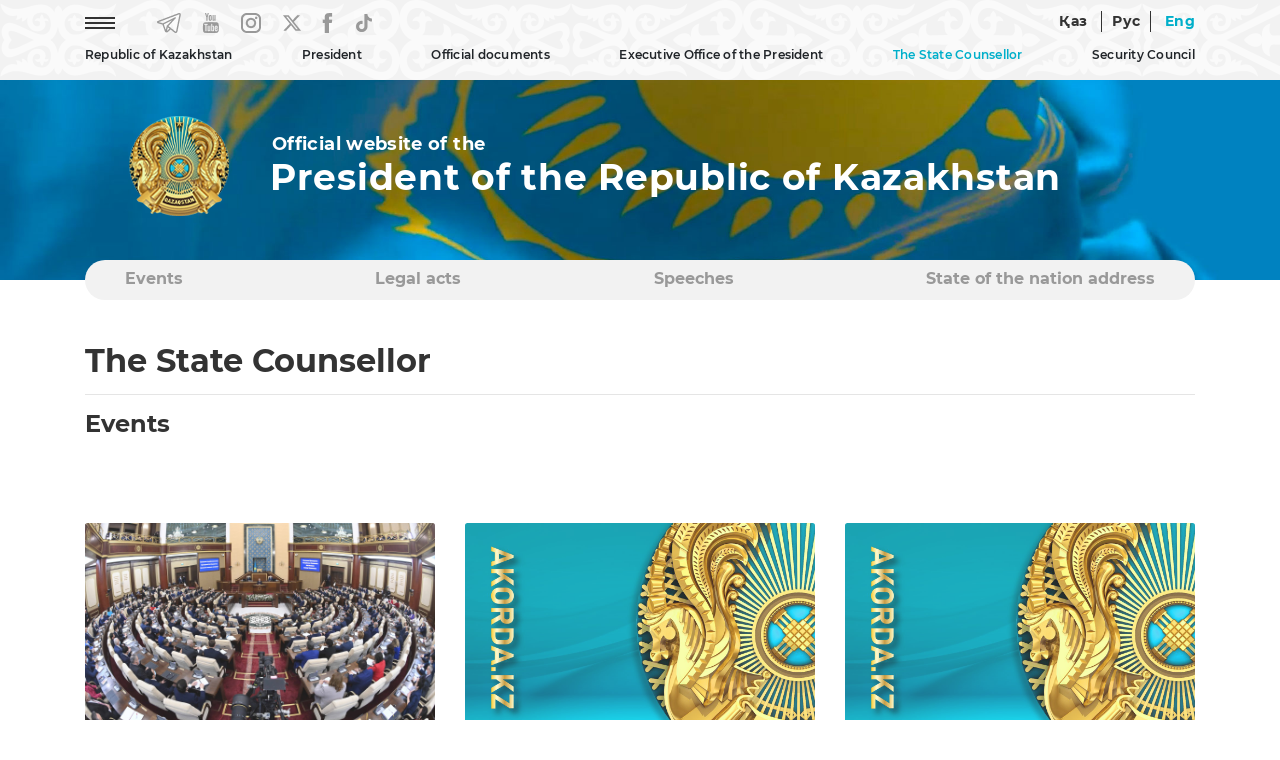

--- FILE ---
content_type: text/html; charset=UTF-8
request_url: https://mirror.akorda.kz/public/en/secretary_of_state/secretary_of_state_news
body_size: 8231
content:
<!DOCTYPE html>
<html lang="en">
<head>
  <meta charset="UTF-8">
  <meta name="viewport" content="width=device-width, initial-scale=1, shrink-to-fit=no">
  <meta http-equiv="x-ua-compatible" content="ie=edge">
  <title>Events &mdash; Official website of the President of the Republic of Kazakhstan</title>
  <meta name="keywords" content="Official website of the President of the Republic of Kazakhstan, Republic of Kazakhstan, Nursultan Nazarbayev, Kassym-Jomart Tokayev, the President of the Republic of Kazakhstan, the First President of the Republic of Kazakhstan, Head of State Kassym-Jomart Tokayev, the leader of Kazakhstan, Head of State Kassym-Jomart Tokayev visited, participated, held a meeting with, Astana, Akorda, Executive Office of the President of the Republic of Kazakhstan, Presidential Decree, the National Anthem of the Republic of Kazakhstan, Books of the President of the Republic of Kazakhstan, political, economic, social development of Kazakhstan, Modernization of Kazakhstan, Independent Kazakhstan, film of the TV and Radio Complex of the President of the Republic of Kazakhstan, Priorities of development of Kazakhstan, akorda.kz website reports">

  <link rel="icon" type="image/x-icon" href="/favicon.ico?v=1" />
  <link rel="icon" type="image/png" href="/favicon.png?v=1" />

  <link rel="stylesheet" href="/webfonts/Montserrat.css?v=1">

<!--
  <link rel="stylesheet" href="https://use.fontawesome.com/releases/v5.11.2/css/all.css?v=1">
  <link rel="stylesheet" href="https://fonts.googleapis.com/css?family=Roboto:300,400,500,700&display=swap?v=1">
-->
  <link rel="stylesheet" href="/css/bootstrap.min.css?v=2">
  <link rel="stylesheet" href="/css/mdb.min.css?v=2">


    <link rel="stylesheet" href="/css/style.css?v=8">
  

  <!-- /OpenGraph -->
  <meta property="og:site_name" content="Akorda.kz">
  <meta property="og:url" content="https://mirror.akorda.kz/public/en/secretary_of_state/secretary_of_state_news" />
  <meta property="og:title" content="Events &mdash; Official website of the President of the Republic of Kazakhstan"/>
    <meta property="og:image" content="https://akorda.kz/img/main.jpg"/>
    <meta property="og:type" content="website" />
  <meta property="og:description" content="Events &mdash; Official website of the President of the Republic of Kazakhstan"/>
  <!-- /OpenGraph -->

  <script type="text/javascript" src="/js/jquery-3.4.0.min.js?v=1"></script>

  <!-- Календарь -->
  <link rel="stylesheet" href="/css/jquery.bootstrap.year.calendar.css">
  <script src="/js/jquery.bootstrap.year.calendar.js"></script>

</head>

<body>
  <header>
    
    <nav class="navbar navbar-expand-sm fixed-top scrolling-navbar">

      <!-- Мобильная версия -->
      <div id="mobile_site" class="showmobile container d-inline">

  <div class="row d-flex">

    <div class="text-left ml-3" style="width: 70px;">
        <a href="/en"><img style="width: 60px;" class="m-0 p-0" src="/img/gerb_small.png?v=1" alt="National Emblem of Kazakhstan"></a>
    </div>

    <div class="text-right ml-auto mt-auto mb-auto mr-1">
      
      <!--<a href="#" class="mr-4 waves-effect waves-light rgba-white-slight"><img src="/img/eye.png?v=1" alt="Special version"></a>-->
      <a href="https://mirror.akorda.kz/public/kz/secretary_of_state/secretary_of_state_news" class="waves-effect waves-light rgba-white-slight  lang_unactive">Қаз</a>
      <a href="https://mirror.akorda.kz/public/ru/secretary_of_state/secretary_of_state_news" class="waves-effect waves-light rgba-white-slight line_left line_right  lang_unactive">Рус</a>
      <a href="https://mirror.akorda.kz/public/en/secretary_of_state/secretary_of_state_news" class="waves-effect waves-light rgba-white-slight lang_active lang_unactive">Eng</a>
      <a href="#" style="font-size:30px;cursor:pointer" onclick="openNav()" class="ml-4 mr-2 waves-effect waves-light rgba-white-slight lang_unactive"><img src="/img/icon-menu.png" alt="Menu"></a>
      
    </div>
  </div>

</div>

<!-- Слайдер меню -->
<div id="mySidenav" class="sidenav scrollbar scrollbar-cyan bordered-none thin my-scroll">

  <!-- Шапка слайдера -->
  <div class="row d-flex sticky-top bgtop">
    <div class="text-left ml-3" style="width: 70px;">
        <a href="/en"><img style="width: 60px;" class="m-0 p-0" src="/img/gerb_small.png?v=1" alt="National Emblem of Kazakhstan"></a>
    </div>
    <div class="text-right">
      <a style="margin-top:10px; margin-right: 10px;" href="javascript:void(0)" class="closebtn" onclick="closeNav()"><img src="/img/close_button.png" alt="Close button"></a>
    </div>
  </div>

  <!-- Тело слайдера -->
  <div class="menu_content_mobile" style="margin-top: 20px;">

    <hr size="1">
    <p class="menu_first text-nowrap accordion">Republic of Kazakhstan</p>
	<div class="paneldrop">
      <p></p>
      <p><a href="/en/republic_of_kazakhstan/kazakhstan">Kazakhstan</a></p>
      <p><a href="/en/republic_of_kazakhstan/astana">Astana</a></p>
      <p><a href="/en/republic_of_kazakhstan/akorda">Akorda</a></p>
    </div>
    <hr size="1">
    <p class="menu_first text-nowrap no-accordion"><a href="/en/president/president">President</a></p>
    <hr size="1">

    <p class="menu_first text-nowrap accordion"><a href="#">Official documents</a></p>
    <div class="paneldrop">
      <p></p>
      <p><a href="/en/official_documents/constitution">The Constitution</a></p>
      <p><a href="/en/official_documents/strategies_and_programs">Strategies and programs</a></p>
      <p><a href="/en/official_documents/constitutional_laws">Constitutional Laws</a></p>
    </div>
    <hr size="1">

    <p class="menu_first text-nowrap accordion"><a href="#">Executive Office of the President</a></p>
    <div class="paneldrop">
      <p></p>
      <p><a href="/en/executive_office/about_executive_office">About the Executive Office</a></p>
      <p><a href="/en/executive_office/executive_office_stucture">Structure of the Executive Office</a></p>
      <p><a href="/en/executive_office/presidential_commissions">Presidential Commissions</a></p>
      <p><a href="/en/executive_office/presidential_councils">Presidential Councils</a></p>
      <p><a href="/en/executive_office/schedule">Schedule of the meetings with citizens</a></p>
      <p><a href="/en/executive_office/ethics_commissioner">Ethics Commissioner</a></p>
      <p><a href="/en/executive_office/executive_office_news">Events</a></p>
      <p><a href="/en/executive_office/press_office">Press Office of the President</a></p>
	    
		        	  
      <p><a href="/en/executive_office/contacts">Contacts</a></p>
    </div>
    <hr size="1">
    
    <p class="menu_first text-nowrap accordion"><a href="#">The State Counsellor</a></p>
    <div class="paneldrop">
      <p></p>
      <p><a href="/en/secretary_of_state/about_secretary_of_state">About the Secretary of State</a></p>
      <p><a href="/en/secretary_of_state/secretary_of_state_news">Events</a></p>
      <p><a href="/en/secretary_of_state/secretary_of_state_speeches">Speeches</a></p>
      <p><a href="/en/secretary_of_state/secretary_of_state_orders">Orders</a></p>
    </div>
    <hr size="1">

    <p class="menu_first text-nowrap accordion"><a href="#">Security Council</a></p>
    <div class="paneldrop">
      <p></p>
      <p><a href="/en/security_council/about">About the Security Council</a></p>
      <p><a href="/en/security_council/national_security">National security</a></p>
      <p><a href="/en/security_council/events">Events</a></p>
    </div>
    <hr size="1">

    <p class="menu_first text-nowrap no-accordion"><a href="/en/events">Events</a></p>
    <hr size="1">
    <p class="menu_first text-nowrap no-accordion"><a href="/en/legal_acts">Legal acts</a></p>
    <hr size="1">
    <p class="menu_first text-nowrap no-accordion"><a href="/en/speeches">Speeches</a></p>
    <hr size="1">
    <p class="menu_first text-nowrap no-accordion"><a href="/en/addresses">State of the nation address</a></p>
    <hr size="1">
    <p class="menu_first text-nowrap no-accordion"><a href="/en/archive">Archive</a></p>
    <hr size="1">

  </div>


</div>
<!-- Слайдер меню -->

      <!--// -->

      


      <!-- Десктоп версия -->
      <div id="desktop_site" class="showmobile container d-inline p-0">

        <div class="row-cols-2 d-flex">
          <div class="col text-left">

            <ul class="navbar-nav">
              <li class="nav-item mr-5"><a href="#" onclick="openNavDesktop()" class="waves-effect waves-light rgba-white-slight"><img src="/img/icon-menu.png?v=1" alt="Menu"></a></li>
              <li class="nav-item mr-4"><a href="https://t.me/aqorda_resmi" target="_blank" class="waves-effect waves-light rgba-white-slight"><img src="/img/telegram.png?v=1" alt="Telegram"></a></li>
              <li class="nav-item mr-4"><a href="https://www.youtube.com/user/akordapress" target="_blank" class="waves-effect waves-light rgba-white-slight"><img src="/img/youtube.png?v=1" alt="YouTube"></a></li>
              <li class="nav-item mr-4"><a href="https://instagram.com/akordapress" target="_blank" class="waves-effect waves-light rgba-white-slight"><img src="/img/instagram.png?v=1" alt="Instagram"></a></li>
		<li class="nav-item mr-4"><a href="https://twitter.com/aqorda_press" target="_blank" class="waves-effect waves-light rgba-white-slight"><svg xmlns="http://www.w3.org/2000/svg" width="18" height="20" viewBox="0 0 14 12" fill=""><path d="M0 0.0155849C0 0.0233765 1.18821 1.49351 2.64047 3.28571C4.09273 5.07533 5.28094 6.55065 5.28094 6.56104C5.28094 6.58442 5.46248 6.38701 2.66798 9.4026C1.389 10.7818 0.327308 11.9325 0.305305 11.9558C0.269548 11.9974 0.332809 12 1.32849 12H2.38743L4.03222 10.2286C4.93713 9.25195 5.81729 8.30649 5.98507 8.12468L6.29312 7.7974L7.99568 9.8987L9.69548 11.9974L11.8491 12C13.0318 12 14 11.9922 14 11.9844C14 11.974 8.80432 5.47792 8.49627 5.1039C8.48527 5.08831 9.43143 4.04416 10.7984 2.57403C12.0747 1.1974 13.1336 0.0545454 13.1501 0.0337667C13.1776 0.00519466 13.0016 0 12.1132 0.00259781H11.0432L9.26916 1.92468L7.49509 3.84416L7.43183 3.77143C7.39882 3.73247 6.7057 2.86753 5.89155 1.85195L4.41454 0.00259781L2.20864 0C0.992927 0 0 0.00519466 0 0.0155849ZM7.63261 5.95325C9.75049 8.5974 11.4888 10.7714 11.4916 10.7844C11.4971 10.7974 11.2275 10.8026 10.8892 10.8L10.2786 10.7922L6.37839 5.97662C4.23026 3.32727 2.47544 1.15584 2.47544 1.15065C2.47544 1.14805 2.76974 1.14286 3.13006 1.14286L3.78193 1.14545L7.63261 5.95325Z" fill="#999999"></path></svg></a></li>
              <li class="nav-item mr-4"><a href="https://www.facebook.com/AqordaResmi" target="_blank" class="waves-effect waves-light rgba-white-slight"><img src="/img/fb.png?v=1" alt="Facebook"></a></li>
              <li class="nav-item"><a href="https://www.tiktok.com/@aqorda_official" target="_blank" class="waves-effect waves-light rgba-white-slight"><img src="/img/tiktok.png?v=1" alt="TikTok"></a></li>
            </ul>

          </div>
          <div class="col text-right">
            
            <!--<a href="#" class="mr-4 waves-effect waves-light rgba-white-slight"><img src="/img/eye.png" alt="Special version"></a>-->
            <a href="https://mirror.akorda.kz/public/kz/secretary_of_state/secretary_of_state_news" class=" waves-effect waves-light rgba-white-slight  lang_unactive">Қаз</a>
            <a href="https://mirror.akorda.kz/public/ru/secretary_of_state/secretary_of_state_news" class="waves-effect waves-light rgba-white-slight line_left line_right  lang_unactive">Рус</a>
            <a href="https://mirror.akorda.kz/public/en/secretary_of_state/secretary_of_state_news" class="waves-effect waves-light rgba-white-slight lang_active lang_unactive">Eng</a>
            
          </div>
        </div>

        <div class="row-cols-1 d-flex">
          <div class="col text-center">

            <!-- Loading TOP Menu -->
            
<ul class="navbar-nav mt-2" id="menu-listing">
<li class="nav-item menu_main dropdown lines">
                  <a data-toggle="dropdown" class="">
                    Republic of Kazakhstan
                  </a>
                  <ul class="dropdown-menu">
                    <li class="dropdown-item"><a class="" href="https://mirror.akorda.kz/public/en/republic_of_kazakhstan/kazakhstan"  target="_self">Kazakhstan</a></li><li><hr class="li-divider" size="1"></li>
<li class="dropdown-item"><a class="" href="https://mirror.akorda.kz/public/en/republic_of_kazakhstan/astana"  target="_self">Astana</a></li><li><hr class="li-divider" size="1"></li>
<li class="dropdown-item"><a class="" href="https://mirror.akorda.kz/public/en/republic_of_kazakhstan/akorda"  target="_self">Akorda</a></li><li><hr class="li-divider" size="1"></li>
<li class="dropdown-item"><a class="" href="https://mirror.akorda.kz/public/en/state_symbols/about_state_symbols"  target="_self">About National Symbols of Kazakhstan</a></li><li><hr class="li-divider" size="1"></li>
<li class="dropdown-item"><a class="" href="https://mirror.akorda.kz/public/en/state_symbols/kazakhstan_flag"  target="_self">National Flag of Kazakhstan</a></li><li><hr class="li-divider" size="1"></li>
<li class="dropdown-item"><a class="" href="https://mirror.akorda.kz/public/en/state_symbols/kazakhstan_emblem"  target="_self">National Emblem of Kazakhstan</a></li><li><hr class="li-divider" size="1"></li>
<li class="dropdown-item"><a class="" href="https://mirror.akorda.kz/public/en/state_symbols/kazakhstan_anthem"  target="_self">National Anthem of Kazakhstan</a></li><li><hr class="li-divider" size="1"></li>

                  </ul>
                </li>
<li class="nav-item menu_main dropdown lines">
                  <a data-toggle="dropdown" class="">
                    President
                  </a>
                  <ul class="dropdown-menu">
                    <li class="dropdown-item"><a class="" href="https://mirror.akorda.kz/public/en/president/president"  target="_self">The President of the Republic of Kazakhstan</a></li><li><hr class="li-divider" size="1"></li>

                  </ul>
                </li>
<li class="nav-item menu_main dropdown lines">
                  <a data-toggle="dropdown" class="">
                    Official documents
                  </a>
                  <ul class="dropdown-menu">
                    <li class="dropdown-item"><a class="" href="https://mirror.akorda.kz/public/en/official_documents/constitution"  target="_self">The Constitution</a></li><li><hr class="li-divider" size="1"></li>
<li class="dropdown-item"><a class="" href="https://mirror.akorda.kz/public/en/official_documents/strategies_and_programs"  target="_self">Strategies and programs</a></li><li><hr class="li-divider" size="1"></li>
<li class="dropdown-item"><a class="" href="https://mirror.akorda.kz/public/en/official_documents/constitutional_laws"  target="_self">Constitutional Laws</a></li><li><hr class="li-divider" size="1"></li>

                  </ul>
                </li>
<li class="nav-item menu_main dropdown lines">
                  <a data-toggle="dropdown" class="">
                    Executive Office of the President
                  </a>
                  <ul class="dropdown-menu">
                    <li class="dropdown-item"><a class="" href="https://mirror.akorda.kz/public/en/executive_office/about_executive_office"  target="_self">About the Executive Office</a></li><li><hr class="li-divider" size="1"></li>
<li class="dropdown-item"><a class="" href="https://mirror.akorda.kz/public/en/executive_office/executive_office_stucture"  target="_self">Structure of the Executive Office</a></li><li><hr class="li-divider" size="1"></li>
<li class="dropdown-item"><a class="" href="https://mirror.akorda.kz/public/en/executive_office/presidential_commissions"  target="_self">Presidential Commissions</a></li><li><hr class="li-divider" size="1"></li>
<li class="dropdown-item"><a class="" href="https://mirror.akorda.kz/public/en/executive_office/presidential_councils"  target="_self">Presidential Councils</a></li><li><hr class="li-divider" size="1"></li>
<li class="dropdown-item"><a class="" href="https://mirror.akorda.kz/public/en/executive_office/schedule"  target="_self">Schedule of the meetings with citizens</a></li><li><hr class="li-divider" size="1"></li>
<li class="dropdown-item"><a class="" href="https://mirror.akorda.kz/public/en/executive_office/ethics_commissioner"  target="_self">Ethics Commissioner</a></li><li><hr class="li-divider" size="1"></li>
<li class="dropdown-item"><a class="" href="https://mirror.akorda.kz/public/en/executive_office/executive_office_news"  target="_self">Events</a></li><li><hr class="li-divider" size="1"></li>
<li class="dropdown-item"><a class="" href="https://mirror.akorda.kz/public/en/executive_office/press_office"  target="_self">Press Office of the President</a></li><li><hr class="li-divider" size="1"></li>
<li class="dropdown-item"><a class="" href="https://mirror.akorda.kz/public/en/executive_office/contacts"  target="_self">Contacts</a></li><li><hr class="li-divider" size="1"></li>

                  </ul>
                </li>
<li class="nav-item menu_main dropdown lines">
                  <a data-toggle="dropdown" class=" menu-active">
                    The State Counsellor
                  </a>
                  <ul class="dropdown-menu">
                    <li class="dropdown-item"><a class="" href="https://mirror.akorda.kz/public/en/secretary_of_state/about_secretary_of_state"  target="_self">About the State Counsellor</a></li><li><hr class="li-divider" size="1"></li>
<li class="dropdown-item"><a class=" menu-active" href="https://mirror.akorda.kz/public/en/secretary_of_state/secretary_of_state_news"  target="_self">Events</a></li><li><hr class="li-divider" size="1"></li>
<li class="dropdown-item"><a class="" href="https://mirror.akorda.kz/public/en/secretary_of_state/secretary_of_state_speeches"  target="_self">Speeches, articles and interviews</a></li><li><hr class="li-divider" size="1"></li>
<li class="dropdown-item"><a class="" href="https://mirror.akorda.kz/public/en/secretary_of_state/secretary_of_state_orders"  target="_self">Orders</a></li><li><hr class="li-divider" size="1"></li>

                  </ul>
                </li>
<li class="nav-item menu_main dropdown lines">
                  <a data-toggle="dropdown" class="">
                    Security Council
                  </a>
                  <ul class="dropdown-menu">
                    <li class="dropdown-item"><a class="" href="https://mirror.akorda.kz/public/en/security_council/about"  target="_self">About the Security Council</a></li><li><hr class="li-divider" size="1"></li>
<li class="dropdown-item"><a class="" href="https://mirror.akorda.kz/public/en/security_council/national_security"  target="_self">Национальная безопасность</a></li><li><hr class="li-divider" size="1"></li>
<li class="dropdown-item"><a class="" href="https://mirror.akorda.kz/public/en/security_council/events"  target="_self">Events</a></li><li><hr class="li-divider" size="1"></li>

                  </ul>
                </li>

</ul>

            <!--// Loading TOP Menu -->

         </div>

      </div>
      <!--// -->   

    </nav>
   

    

  </header>

    




      
    <!-- Блок флага и названия (видео) -->
    <section id="flag">
    
    <!-- Десктоп версия -->
    <div id="desktop_flag" class="showflag container-fluid m-0 p-0 flag-small">
        <div class="row">
			<!--            
            <video class="video" loop="loop" autoplay muted>
            <source src="/img/flag.mp4?v=2" type="video/mp4" />
            </video>
			-->
            
            <div class="container name_site mt-3">
                <div class="row-cols-2 d-flex">
                    
                    <div class="col-sm-2 m-0 p-0 text-center"><a href="/en"><img src="/img/gerb.png?v=1" alt="National Emblem of Kazakhstan"></a></div>
                    
                    <div class="col-sm-10 m-0 p-0 text-left d-flex flex-column align-items-start">
                     
                        <p class="official_site mb-0 mt-auto" style="padding-left: 2px;">Official website of the</p>
                        <h3 class="official_title mt-0 mb-auto">President of the Republic of Kazakhstan</h3>
                                        </div>
        
                </div>
            </div>
    
        </div>
    </div>
    <!--// Десктоп версия -->

    <!-- Мобильная версия -->
    <div id="mobile_flag" class="showflag container-fluid m-0 p-0 flag-small">
        <div class="row">
        
            <div class="container name_site mt-3">
                <div class="d-flex">
                    
                    
                    <div class="col-sm-9 text-left d-flex flex-column align-items-start">
                     
                        <p class="official_site mb-0 mt-auto" style="padding-left: 2px;">Official website of the</p>
                        <h3 class="official_title mt-0 mb-auto">President of the Republic of Kazakhstan</h3>
                                        </div>
        
                </div>
            </div>

        </div>
    </div>
    <!--// Мобильная версия -->

    </section>
    <!--// Блок флага и названия (видео) -->

    <!-- Блок категорий -->
    <!-- Блок категорий -->
    <section id="category_block" class="showblock">

    <div class="container-lg" style="position: relative; z-index: 10; margin-top: 60px;">

        <div class="my-category">

            
<ul id="myTab" class="my-ul nav nav-tabs">
<li class="lines nav-item my-li"><a class="nav-link" href="https://mirror.akorda.kz/public/en/events"  target="_self">Events</a></li>
<li class="lines nav-item my-li"><a class="nav-link" href="https://mirror.akorda.kz/public/en/legal_acts"  target="_self">Legal acts</a></li>
<li class="lines nav-item my-li"><a class="nav-link" href="https://mirror.akorda.kz/public/en/speeches"  target="_self">Speeches</a></li>
<li class="lines nav-item my-li"><a class="nav-link" href="https://mirror.akorda.kz/public/en/addresses"  target="_self">State of the nation address</a></li>

</ul>

           
        </div> 

    </div>
    </section>
    <!--// Блок категорий -->    <!--// Блок категорий -->


    

    <!-- Основной блок -->
    <section id="main_block" class="mobile-padding">
      <div class="container-lg mt-5">  

        <div class="row">

          <div class="col-lg-12 col-md-12">
            <h1>The State Counsellor</h1>
            <hr/>
            <h2 class="mb-5">Events</h2>
          </div>


          <!-- Блок списка новостей -->
          <div class="col-lg-12 col-md-12">
            <div class="row">


            
              <!-- Колонка -->
              <div class="col-md-12 col-lg-4 d-flex align-items-stretch mt-5">

                <div class="card" style="box-shadow: none; border-radius: 0px; border-bottom: 2px solid #999999;">
                  <div class="view">
                    <img src="/assets/media/kz3-3241_1_mediumThumb.jpg" class="card-img-top img-fluid image_main_block" alt="photo">
                    <a href="/en/president-kassym-jomart-tokayevs-political-reform-programme-172256"><div class="mask rgba-white-slight"></div></a>
                  </div>
                  <div class="mt-3">
                    <h3><a href="/en/president-kassym-jomart-tokayevs-political-reform-programme-172256">President Kassym-Jomart Tokayev’s political reform programme</a></h3>
                    
                                          <h5 class="mt-3">17 march 2022 year</h5>
                                      </div>
                </div>
  
              </div>
              <!-- Колонка -->
              
              
              <!-- Колонка -->
              <div class="col-md-12 col-lg-4 d-flex align-items-stretch mt-5">

                <div class="card" style="box-shadow: none; border-radius: 0px; border-bottom: 2px solid #999999;">
                  <div class="view">
                    <img src="/img/main.jpg" class="card-img-top img-fluid image_main_block" alt="photo">
                    <a href="/en/secretary_of_state/secretary_of_state_news/the-state-secretary-of-kazakhstan-takes-part-in-the-ceremony-of-presenting-state-awards-1"><div class="mask rgba-white-slight"></div></a>
                  </div>
                  <div class="mt-3">
                    <h3><a href="/en/secretary_of_state/secretary_of_state_news/the-state-secretary-of-kazakhstan-takes-part-in-the-ceremony-of-presenting-state-awards-1">The State Secretary of Kazakhstan takes part in the ceremony of presenting state awards</a></h3>
                    
                                          <h5 class="mt-3">14 december 2018 year</h5>
                                      </div>
                </div>
  
              </div>
              <!-- Колонка -->
              
              
              <!-- Колонка -->
              <div class="col-md-12 col-lg-4 d-flex align-items-stretch mt-5">

                <div class="card" style="box-shadow: none; border-radius: 0px; border-bottom: 2px solid #999999;">
                  <div class="view">
                    <img src="/img/main.jpg" class="card-img-top img-fluid image_main_block" alt="photo">
                    <a href="/en/secretary_of_state/secretary_of_state_news/session-of-the-presidential-national-commission-for-women-family-and-demographic-policy-chaired-by-kazakhstans-secretary-of-state-1"><div class="mask rgba-white-slight"></div></a>
                  </div>
                  <div class="mt-3">
                    <h3><a href="/en/secretary_of_state/secretary_of_state_news/session-of-the-presidential-national-commission-for-women-family-and-demographic-policy-chaired-by-kazakhstans-secretary-of-state-1">Session of the Presidential National Commission for Women, Family and Demographic Policy chaired by Kazakhstan’s Secretary of State</a></h3>
                    
                                          <h5 class="mt-3">16 november 2018 year</h5>
                                      </div>
                </div>
  
              </div>
              <!-- Колонка -->
              
              
              <!-- Колонка -->
              <div class="col-md-12 col-lg-4 d-flex align-items-stretch mt-5">

                <div class="card" style="box-shadow: none; border-radius: 0px; border-bottom: 2px solid #999999;">
                  <div class="view">
                    <img src="/img/main.jpg" class="card-img-top img-fluid image_main_block" alt="photo">
                    <a href="/en/secretary_of_state/secretary_of_state_news/participation-of-kazakhstans-state-secretary-in-the-meeting-of-the-national-commission-for-training-personnel-abroad-1"><div class="mask rgba-white-slight"></div></a>
                  </div>
                  <div class="mt-3">
                    <h3><a href="/en/secretary_of_state/secretary_of_state_news/participation-of-kazakhstans-state-secretary-in-the-meeting-of-the-national-commission-for-training-personnel-abroad-1">Participation of Kazakhstan’s State Secretary in the meeting of the National Commission for Training Personnel Abroad</a></h3>
                    
                                          <h5 class="mt-3">25 september 2018 year</h5>
                                      </div>
                </div>
  
              </div>
              <!-- Колонка -->
              
              
              <!-- Колонка -->
              <div class="col-md-12 col-lg-4 d-flex align-items-stretch mt-5">

                <div class="card" style="box-shadow: none; border-radius: 0px; border-bottom: 2px solid #999999;">
                  <div class="view">
                    <img src="/img/main.jpg" class="card-img-top img-fluid image_main_block" alt="photo">
                    <a href="/en/secretary_of_state/secretary_of_state_news/participation-of-kazakhstans-state-secretary-in-the-ceremony-of-awarding-the-mereily-otbasy-national-contest-winners-1"><div class="mask rgba-white-slight"></div></a>
                  </div>
                  <div class="mt-3">
                    <h3><a href="/en/secretary_of_state/secretary_of_state_news/participation-of-kazakhstans-state-secretary-in-the-ceremony-of-awarding-the-mereily-otbasy-national-contest-winners-1">Participation of Kazakhstan’s State Secretary in the ceremony of awarding the Mereily Otbasy National Contest winners</a></h3>
                    
                                          <h5 class="mt-3"> 8 september 2018 year</h5>
                                      </div>
                </div>
  
              </div>
              <!-- Колонка -->
              
              
              <!-- Колонка -->
              <div class="col-md-12 col-lg-4 d-flex align-items-stretch mt-5">

                <div class="card" style="box-shadow: none; border-radius: 0px; border-bottom: 2px solid #999999;">
                  <div class="view">
                    <img src="/img/main.jpg" class="card-img-top img-fluid image_main_block" alt="photo">
                    <a href="/en/secretary_of_state/secretary_of_state_news/meeting-of-kazakhstans-state-secretary-with-ambassador-extraordinary-and-plenipotentiary-of-the-islamic-republic-of-iran-to-kazakhstan-mdami-1"><div class="mask rgba-white-slight"></div></a>
                  </div>
                  <div class="mt-3">
                    <h3><a href="/en/secretary_of_state/secretary_of_state_news/meeting-of-kazakhstans-state-secretary-with-ambassador-extraordinary-and-plenipotentiary-of-the-islamic-republic-of-iran-to-kazakhstan-mdami-1">Meeting of Kazakhstan’s State Secretary with Ambassador Extraordinary and Plenipotentiary of the Islamic Republic of Iran to Kazakhstan M.Damirchilu</a></h3>
                    
                                          <h5 class="mt-3"> 8 august 2018 year</h5>
                                      </div>
                </div>
  
              </div>
              <!-- Колонка -->
              
              
              <!-- Колонка -->
              <div class="col-md-12 col-lg-4 d-flex align-items-stretch mt-5">

                <div class="card" style="box-shadow: none; border-radius: 0px; border-bottom: 2px solid #999999;">
                  <div class="view">
                    <img src="/img/main.jpg" class="card-img-top img-fluid image_main_block" alt="photo">
                    <a href="/en/secretary_of_state/secretary_of_state_news/participation-of-kazakhstans-state-secretary-in-the-international-neurosurgical-forum-1"><div class="mask rgba-white-slight"></div></a>
                  </div>
                  <div class="mt-3">
                    <h3><a href="/en/secretary_of_state/secretary_of_state_news/participation-of-kazakhstans-state-secretary-in-the-international-neurosurgical-forum-1">Participation of Kazakhstan’s State Secretary in the International Neurosurgical Forum</a></h3>
                    
                                          <h5 class="mt-3"> 5 july 2018 year</h5>
                                      </div>
                </div>
  
              </div>
              <!-- Колонка -->
              
              
              <!-- Колонка -->
              <div class="col-md-12 col-lg-4 d-flex align-items-stretch mt-5">

                <div class="card" style="box-shadow: none; border-radius: 0px; border-bottom: 2px solid #999999;">
                  <div class="view">
                    <img src="/img/main.jpg" class="card-img-top img-fluid image_main_block" alt="photo">
                    <a href="/en/secretary_of_state/secretary_of_state_news/meeting-of-state-secretary-of-kazakhstan-gulshara-abdykalikova-with-business-women-from-the-united-arab-emirates-egypt-and-georgia-1"><div class="mask rgba-white-slight"></div></a>
                  </div>
                  <div class="mt-3">
                    <h3><a href="/en/secretary_of_state/secretary_of_state_news/meeting-of-state-secretary-of-kazakhstan-gulshara-abdykalikova-with-business-women-from-the-united-arab-emirates-egypt-and-georgia-1">Meeting of State Secretary of Kazakhstan Gulshara Abdykalikova with business women from the United Arab Emirates, Egypt and Georgia</a></h3>
                    
                                          <h5 class="mt-3"> 3 july 2018 year</h5>
                                      </div>
                </div>
  
              </div>
              <!-- Колонка -->
              
              
              <!-- Колонка -->
              <div class="col-md-12 col-lg-4 d-flex align-items-stretch mt-5">

                <div class="card" style="box-shadow: none; border-radius: 0px; border-bottom: 2px solid #999999;">
                  <div class="view">
                    <img src="/img/main.jpg" class="card-img-top img-fluid image_main_block" alt="photo">
                    <a href="/en/secretary_of_state/secretary_of_state_news/meeting-of-kazakhstans-state-secretary-with-kazakh-diaspora-youth-in-turkey-1"><div class="mask rgba-white-slight"></div></a>
                  </div>
                  <div class="mt-3">
                    <h3><a href="/en/secretary_of_state/secretary_of_state_news/meeting-of-kazakhstans-state-secretary-with-kazakh-diaspora-youth-in-turkey-1">Meeting of Kazakhstan’s State Secretary with Kazakh diaspora youth in Turkey</a></h3>
                    
                                          <h5 class="mt-3">29 june 2018 year</h5>
                                      </div>
                </div>
  
              </div>
              <!-- Колонка -->
              
              

                       

            </div>



          <!-- Пагинация -->
          <div class="col-lg-12 mt-5 mb-5"> 
                    <ul class="pagination pg-blue justify-content-center align-items-center">
              
                                <li class="page-item disabled" aria-disabled="true" aria-label="&laquo; Previous">
                      <span class="page-link" aria-hidden="true">First</span>
                  </li>
              
              
                                                      <li class="page-item  active">
                          <a class="page-link" href="https://mirror.akorda.kz/public/en/secretary_of_state/secretary_of_state_news?page=1">1</a>
                      </li>
                                        <li class="page-item ">
                          <a class="page-link" href="https://mirror.akorda.kz/public/en/secretary_of_state/secretary_of_state_news?page=2">2</a>
                      </li>
                                        <li class="page-item ">
                          <a class="page-link" href="https://mirror.akorda.kz/public/en/secretary_of_state/secretary_of_state_news?page=3">3</a>
                      </li>
                                        <li class="page-item ">
                          <a class="page-link" href="https://mirror.akorda.kz/public/en/secretary_of_state/secretary_of_state_news?page=4">4</a>
                      </li>
                                                                        
                      <li class="page-item disabled" aria-disabled="true"><span class="page-link">...</span></li>
                                    <li class="page-item">
                      <a class="page-link" href="https://mirror.akorda.kz/public/en/secretary_of_state/secretary_of_state_news?page=14">14</a>
                  </li>
              
              
                                <li class="page-item">
                      <a class="page-link" href="https://mirror.akorda.kz/public/en/secretary_of_state/secretary_of_state_news?page=2" rel="next" aria-label="Next &raquo;"><img src="/img/arrow_right.png" alt="Arrow right"></a>
                  </li>
                        </ul>
                    </div>
          <!--// Пагинация -->



          </div>
          <!--// Блок списка новостей -->

         


        </div>


      </div>
    </section>
    <!--// Основной блок -->


    <!-- Блок Президента -->
    <!-- Модуль Президента (SoftDeCo v.1.8.12) -->
<section id="president">
  <div class="container-lg mt-5">

    <div class="row shadow p-0 m-0">

      <div class="row m-0 p-0">
        <div class="col-lg-6 m-0 p-0 president-block"><img class="img-fluid image_president" src="/img/president.jpg" alt="Tokaev"></div>

        <div class="col-lg-6 pl-4 pt-4 pb-4 ornament_vertical" style="position: relative; padding-right: 70px;">

          <h2 class="mt-5">The President of the Republic of Kazakhstan</h2>

          <div class="row-cols-1 mt-5 mb-5">
            <div class="button_blue"><a href="https://eotinish.kz/sendAppeal?orgId=77" target="_blank">Virtual reception desk</a></div>
          </div>
          
          <span class="social_president row">
            <a href="https://www.instagram.com/tokayev_online" target="_blank"><img class="mr-4" src="/img/instagram_grey.png" alt="Instagram"></a>                              
	    <a href="https://twitter.com/TokayevKZ" target="_blank"><svg xmlns="http://www.w3.org/2000/svg" width="18" height="20" viewBox="0 0 14 12" fill=""><path d="M0 0.0155849C0 0.0233765 1.18821 1.49351 2.64047 3.28571C4.09273 5.07533 5.28094 6.55065 5.28094 6.56104C5.28094 6.58442 5.46248 6.38701 2.66798 9.4026C1.389 10.7818 0.327308 11.9325 0.305305 11.9558C0.269548 11.9974 0.332809 12 1.32849 12H2.38743L4.03222 10.2286C4.93713 9.25195 5.81729 8.30649 5.98507 8.12468L6.29312 7.7974L7.99568 9.8987L9.69548 11.9974L11.8491 12C13.0318 12 14 11.9922 14 11.9844C14 11.974 8.80432 5.47792 8.49627 5.1039C8.48527 5.08831 9.43143 4.04416 10.7984 2.57403C12.0747 1.1974 13.1336 0.0545454 13.1501 0.0337667C13.1776 0.00519466 13.0016 0 12.1132 0.00259781H11.0432L9.26916 1.92468L7.49509 3.84416L7.43183 3.77143C7.39882 3.73247 6.7057 2.86753 5.89155 1.85195L4.41454 0.00259781L2.20864 0C0.992927 0 0 0.00519466 0 0.0155849ZM7.63261 5.95325C9.75049 8.5974 11.4888 10.7714 11.4916 10.7844C11.4971 10.7974 11.2275 10.8026 10.8892 10.8L10.2786 10.7922L6.37839 5.97662C4.23026 3.32727 2.47544 1.15584 2.47544 1.15065C2.47544 1.14805 2.76974 1.14286 3.13006 1.14286L3.78193 1.14545L7.63261 5.95325Z" fill="#999999"></path></svg></a>
          </span>

        </div>
      </div>

    </div>

  </div>
</section>
    <!--// Блок Президента -->








  <footer>
    <div id="footer_block" class="container-fluid mt-5" style="background-color: #333333;">
      <div class="container-lg pt-5 pb-5">

        <!-- Блок поиска-->
        <div class="row">
          <div class="col-md-8 footer-center-block-mobile">

            <form method="post" action="/en/search" class="form-inline mr-auto">
              <input type="hidden" name="_token" value="bvRZY5oZqVhwtzf1HbqEPyLOy3z9IkbzdGsw2afK">
              <input class="field_search" name="q" value="" type="text" placeholder="Search" aria-label="Search">
              <button class="button_search" type="submit">Search</button>
            </form>

          </div>

          <div class="col-md-4 footer-center-block footer-center-block-mobile">
             <!-- этот блок оставим на запас --> 
          </div>


        </div>
        <!--// Блок копирайтов и социальных сетей -->

        <!-- Блок карты сайта -->
        <div class="row mt-5">

          <div id="col_1" class="col-md-4 showblock">
            <p class="footer_text_title">Republic of Kazakhstan</p>
            <p class="footer_text"><a href="/en/republic_of_kazakhstan/kazakhstan">Kazakhstan</a></p>
            <p class="footer_text"><a href="/en/republic_of_kazakhstan/astana">Astana</a></p>
            <p class="footer_text"><a href="/en/republic_of_kazakhstan/akorda">Akorda</a></p>

            <p class="footer_text_title">President</p>
            <!--<p class="footer_text"><a href="/en/president/elbasy">The First President of the Republic of Kazakhstan</a></p>-->
            <p class="footer_text"><a href="/en/president/president">The President of the Republic of Kazakhstan</a></p>

            <p class="footer_text_title">Official documents</p>
            <p class="footer_text"><a href="/en/official_documents/constitution">The Constitution</a></p>
            <p class="footer_text"><a href="/en/official_documents/strategies_and_programs">Strategies and programs</a></p>
            <p class="footer_text"><a href="/en/official_documents/constitutional_laws">Constitutional Laws</a></p>

            <p class="footer_text_title">National symbols</p>
            <p class="footer_text"><a href="/en/state_symbols/about_state_symbols">About National Symbols of Kazakhstan</a></p>
            <p class="footer_text"><a href="/en/state_symbols/kazakhstan_flag">National Flag of Kazakhstan</a></p>
            <p class="footer_text"><a href="/en/state_symbols/kazakhstan_emblem">National Emblem of Kazakhstan</a></p>
            <p class="footer_text"><a href="/en/state_symbols/kazakhstan_anthem">National Anthem of Kazakhstan</a></p>

          </div>




          <div id="col_2" class="col-md-4 showblock">
            <p class="footer_text_title">Executive Office of the President</p>
            <p class="footer_text"><a href="/en/executive_office/about_executive_office">About the Executive Office</a></p>
            <p class="footer_text"><a href="/en/executive_office/executive_office_stucture">Structure of the Executive Office</a></p>
            <p class="footer_text"><a href="/en/executive_office/presidential_commissions">Presidential Commissions</a></p>
            <p class="footer_text"><a href="/en/executive_office/presidential_councils">Presidential Councils</a></p>
            <p class="footer_text"><a href="/en/executive_office/schedule">Schedule of the meetings with citizens</a></p>
            <p class="footer_text"><a href="/en/executive_office/ethics_commissioner">Ethics Commissioner</a></p>
            <p class="footer_text"><a href="/en/executive_office/executive_office_news">Events</a></p>
            <p class="footer_text"><a href="/en/executive_office/press_office">Press Office of the President</a></p>
            <p class="footer_text"><a href="/en/executive_office/contacts">Contacts</a></p>

            <p class="footer_text_title">The State Counsellor</p>
            <p class="footer_text"><a href="/en/secretary_of_state/about_secretary_of_state">About the Secretary of State</a></p>
            <p class="footer_text"><a href="/en/secretary_of_state/secretary_of_state_news">Events</a></p>
            <p class="footer_text"><a href="/en/secretary_of_state/secretary_of_state_speeches">Speeches</a></p>
            <p class="footer_text"><a href="/en/secretary_of_state/secretary_of_state_orders">Orders</a></p>
          </div>

          <div id="col_3" class="col-md-4">
            <p class="footer_text_title"><a href="/en/events">Events</a></p>
            <p class="footer_text_title"><a href="/en/legal_acts">Legal acts</a></p>
            <p class="footer_text_title"><a href="/en/speeches">Speeches</a></p>
            <p class="footer_text_title"><a href="/en/addresses">State of the nation address</a></p>
            <p class="footer_text_title"><a href="/en/archive">Archive</a></p>
            <!--<p class="footer_text_title"><a href="/en/announcements">Articles and interviews</a></p>-->
          </div>
          
        </div>

<!-- Счетчик -->
<script type="text/javascript" >
   (function(m,e,t,r,i,k,a){m[i]=m[i]||function(){(m[i].a=m[i].a||[]).push(arguments)};
   m[i].l=1*new Date();
   for (var j = 0; j < document.scripts.length; j++) {if (document.scripts[j].src === r) { return; }}
   k=e.createElement(t),a=e.getElementsByTagName(t)[0],k.async=1,k.src=r,a.parentNode.insertBefore(k,a)})
   (window, document, "script", "https://mc.yandex.ru/metrika/tag.js", "ym");

   ym(101306747, "init", {
        clickmap:true,
        trackLinks:true,
        accurateTrackBounce:true,
        webvisor:true
   });
</script>
<noscript><div><img src="https://mc.yandex.ru/watch/101306747" style="position:absolute; left:-9999px;" alt="" /></div></noscript>
<!-- /Счетчик -->        <!--// Блок карты сайта -->

        <hr style="border: 1px solid #999999;" class="mt-5 mb-5">

        <!-- Блок копирайтов и социальных сетей -->
        <div class="row">
          <div id="col_4" class="col-md-8 footer-center-block-mobile">
            <p class="footer_text">The Republic of Kazakhstan, Astana, «Akorda» Presidential Palace | 2026</p>
          </div>

          <div id="col_5" class="col-md-4 footer-center-block footer-center-block-mobile">
            
              <span><a href="https://t.me/aqorda_resmi" target="_blank"><img src="/img/telegram2.png?v=1" alt="Telegram"></a></span>
              <span class="ml-3 mr-3"><a href="https://www.youtube.com/user/akordapress" target="_blank"><img src="/img/youtube2.png?v=1" alt="YouTube"></a></span>
              <span><a href="https://instagram.com/akordapress" target="_blank"><img src="/img/instagram2.png?v=1" alt="Instagram"></a></span>
		<span class="ml-3 mr-3"><a href="https://twitter.com/aqorda_press" target="_blank"><svg xmlns="http://www.w3.org/2000/svg" width="18" height="20" viewBox="0 0 14 12" fill=""><path d="M0 0.0155849C0 0.0233765 1.18821 1.49351 2.64047 3.28571C4.09273 5.07533 5.28094 6.55065 5.28094 6.56104C5.28094 6.58442 5.46248 6.38701 2.66798 9.4026C1.389 10.7818 0.327308 11.9325 0.305305 11.9558C0.269548 11.9974 0.332809 12 1.32849 12H2.38743L4.03222 10.2286C4.93713 9.25195 5.81729 8.30649 5.98507 8.12468L6.29312 7.7974L7.99568 9.8987L9.69548 11.9974L11.8491 12C13.0318 12 14 11.9922 14 11.9844C14 11.974 8.80432 5.47792 8.49627 5.1039C8.48527 5.08831 9.43143 4.04416 10.7984 2.57403C12.0747 1.1974 13.1336 0.0545454 13.1501 0.0337667C13.1776 0.00519466 13.0016 0 12.1132 0.00259781H11.0432L9.26916 1.92468L7.49509 3.84416L7.43183 3.77143C7.39882 3.73247 6.7057 2.86753 5.89155 1.85195L4.41454 0.00259781L2.20864 0C0.992927 0 0 0.00519466 0 0.0155849ZM7.63261 5.95325C9.75049 8.5974 11.4888 10.7714 11.4916 10.7844C11.4971 10.7974 11.2275 10.8026 10.8892 10.8L10.2786 10.7922L6.37839 5.97662C4.23026 3.32727 2.47544 1.15584 2.47544 1.15065C2.47544 1.14805 2.76974 1.14286 3.13006 1.14286L3.78193 1.14545L7.63261 5.95325Z" fill="#999999"></path></svg></a></span>
              <span><a href="https://www.facebook.com/AqordaResmi" target="_blank"><img src="/img/fb2.png?v=1" alt="Facebook"></a></span>
			  <span class="ml-3"><a href="https://www.tiktok.com/@aqorda_official" target="_blank"><img src="/img/tiktok2.png?v=1" alt="TikTok"></a></span>

          </div>


        </div>
        <!--// Блок копирайтов и социальных сетей -->

      </div>
    </div>
  </footer>




  <!--
  <script src="/js/jquery.min.js"></script>
  <script src="/js/popper.min.js"></script>
  -->
  
  <script type="text/javascript" src="/js/popper.min.js?v=1"></script>

  <script src="/js/bootstrap.min.js"></script>
  <script src="/js/mdb.min.js"></script>
  <script src="/js/sdcscript.js"></script>

  <script>
    var acc = document.getElementsByClassName("accordion");
    var i;

    for (i = 0; i < acc.length; i++) {
      acc[i].addEventListener("click", function() {
        this.classList.toggle("active");
        var panel = this.nextElementSibling;
        if (panel.style.maxHeight) {
          panel.style.maxHeight = null;
        } else {
          panel.style.maxHeight = panel.scrollHeight + "px";
        } 
      });
    }
  </script>

    
  

</body>
</html>

<!-- Разработка компании SoftDeCo (с) 2020 | www.softdeco.com, office@softdeco.com | Версия 1.6.4 -->
<!--2026-01-29 23:44:55-->

--- FILE ---
content_type: text/css
request_url: https://mirror.akorda.kz/css/jquery.bootstrap.year.calendar.css
body_size: 432
content:
/**
 * jQuery  Bootstrap year calendar 1.0.0
 * Copyright 2018, Allset
 * Licensed under the MIT license.

 * @author Piotr Zatorski
 */
.jqyc {
    margin-top: 1rem;
    margin-bottom: 1rem;
}

.jqyc-months .table td, .jqyc-months .table th {
    border-top: 0px;
    text-align: center;
}

.jqyc-not-empty-td:hover {
    cursor: pointer;
    background-color: #00afca;
    color: #FFF;
    border-radius: 0.45rem;
}

.jqyc-not-empty-td:hover .text-danger {
    color: #FFF !important;
}

.jqyc-year-chooser .jqyc-year {
    text-align: center;
}

.jqyc-year-chooser {
    padding: 1rem 0;
    margin-bottom: 1rem;
}

.jqyc-appended{
    background-color: #f6f7f8;
}

.jqyc-start-day-of-month {
    background-color: #00afca;
    color: #FFF;
    border-radius: 0.45rem;
}

.jqyc-end-day-of-month {
    background-color: #00afca;
    color: #FFF;
    border-radius: 0.45rem;
}


.jqyc-range-choosen-between{
    background-color: #00afca;
    color: #FFF;
    border-radius: 0.45rem;
}

/* SoftDeCo Edition */

.jqyc-select-day {
    background-color: #e8e8e8;
    border: 1px solid #FFFFFF;
    border-radius: 0.45rem;
}